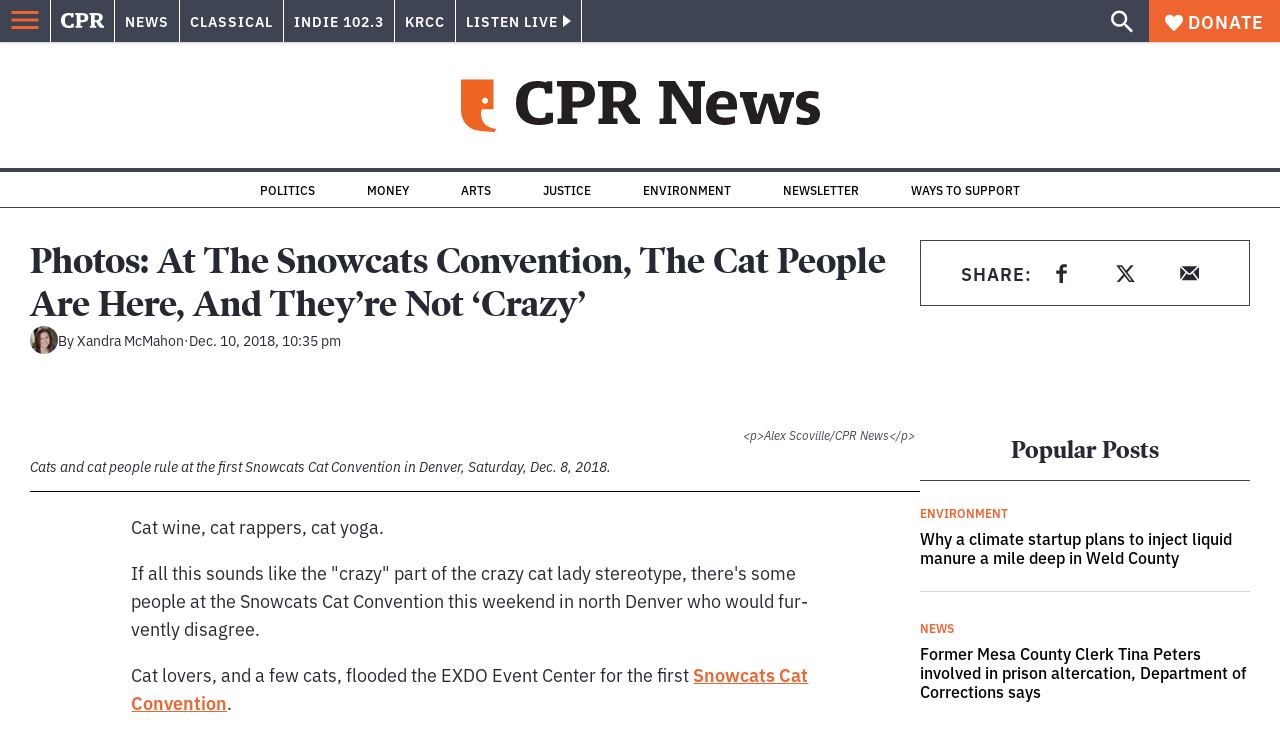

--- FILE ---
content_type: text/html; charset=utf-8
request_url: https://www.google.com/recaptcha/api2/aframe
body_size: 182
content:
<!DOCTYPE HTML><html><head><meta http-equiv="content-type" content="text/html; charset=UTF-8"></head><body><script nonce="v2BspXrPuPq9cZE6fUmbNg">/** Anti-fraud and anti-abuse applications only. See google.com/recaptcha */ try{var clients={'sodar':'https://pagead2.googlesyndication.com/pagead/sodar?'};window.addEventListener("message",function(a){try{if(a.source===window.parent){var b=JSON.parse(a.data);var c=clients[b['id']];if(c){var d=document.createElement('img');d.src=c+b['params']+'&rc='+(localStorage.getItem("rc::a")?sessionStorage.getItem("rc::b"):"");window.document.body.appendChild(d);sessionStorage.setItem("rc::e",parseInt(sessionStorage.getItem("rc::e")||0)+1);localStorage.setItem("rc::h",'1769247313128');}}}catch(b){}});window.parent.postMessage("_grecaptcha_ready", "*");}catch(b){}</script></body></html>